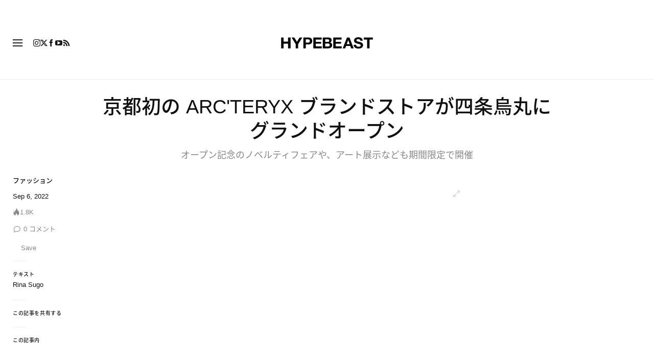

--- FILE ---
content_type: text/javascript; charset=utf-8
request_url: https://hypebeast.com/dist/hypebeast/48699e6335d19e6864d9.js
body_size: 179
content:
"use strict";(self.webpackChunkhypebeast=self.webpackChunkhypebeast||[]).push([[3913],{50987:(e,s,a)=>{a(72315),a(33812),a(97829)}},e=>{e.O(0,[673,5560,443,8901,3107,7923,2777,2122,5832,3209,9526,7843,2925,737,1368,7982,6195,8630,6810,3240,6773,1582,211,4238,8837,1434,5134,3812,7829],(()=>{return s=50987,e(e.s=s);var s}));e.O()}]);